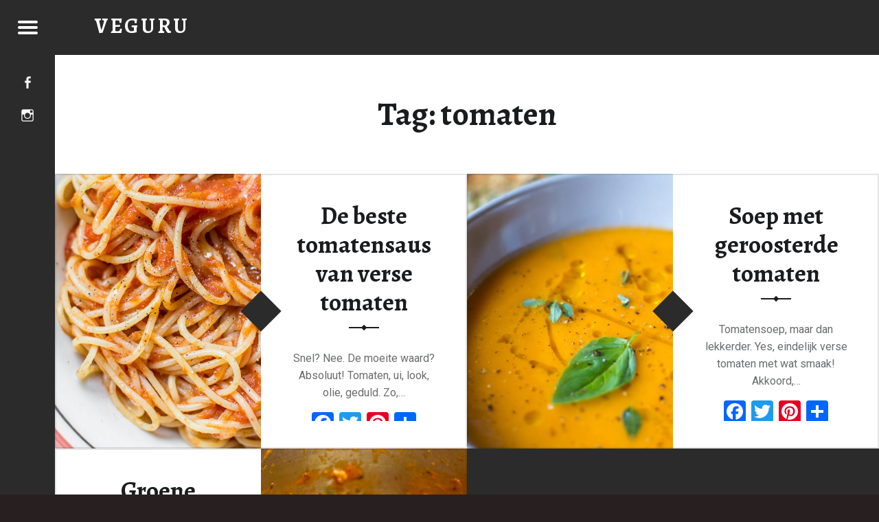

--- FILE ---
content_type: text/html; charset=UTF-8
request_url: http://www.veguru.be/tag/tomaten/
body_size: 12373
content:
<!doctype html>
<html class="no-js" dir="ltr" lang="nl-NL" prefix="og: https://ogp.me/ns#"
 xmlns:og="http://opengraphprotocol.org/schema/"
 xmlns:fb="http://www.facebook.com/2008/fbml">

<head>

<title>tomaten | VeGuru</title>

		<!-- All in One SEO 4.8.7 - aioseo.com -->
	<meta name="robots" content="max-image-preview:large" />
	<meta name="keywords" content="tomaten,tomaat,tomato,saus,sauce,vers,fresh,tomatensaus,groenten,vegetables,klassiek,classic,italiaans,italian,beste,best,veguru,pasta,spaghetti,amazing" />
	<link rel="canonical" href="http://www.veguru.be/tag/tomaten/" />
	<meta name="generator" content="All in One SEO (AIOSEO) 4.8.7" />
		<script type="application/ld+json" class="aioseo-schema">
			{"@context":"https:\/\/schema.org","@graph":[{"@type":"BreadcrumbList","@id":"http:\/\/www.veguru.be\/tag\/tomaten\/#breadcrumblist","itemListElement":[{"@type":"ListItem","@id":"http:\/\/www.veguru.be#listItem","position":1,"name":"Home","item":"http:\/\/www.veguru.be","nextItem":{"@type":"ListItem","@id":"http:\/\/www.veguru.be\/tag\/tomaten\/#listItem","name":"tomaten"}},{"@type":"ListItem","@id":"http:\/\/www.veguru.be\/tag\/tomaten\/#listItem","position":2,"name":"tomaten","previousItem":{"@type":"ListItem","@id":"http:\/\/www.veguru.be#listItem","name":"Home"}}]},{"@type":"CollectionPage","@id":"http:\/\/www.veguru.be\/tag\/tomaten\/#collectionpage","url":"http:\/\/www.veguru.be\/tag\/tomaten\/","name":"tomaten | VeGuru","inLanguage":"nl-NL","isPartOf":{"@id":"http:\/\/www.veguru.be\/#website"},"breadcrumb":{"@id":"http:\/\/www.veguru.be\/tag\/tomaten\/#breadcrumblist"}},{"@type":"Organization","@id":"http:\/\/www.veguru.be\/#organization","name":"VeGuru","url":"http:\/\/www.veguru.be\/"},{"@type":"WebSite","@id":"http:\/\/www.veguru.be\/#website","url":"http:\/\/www.veguru.be\/","name":"VeGuru","inLanguage":"nl-NL","publisher":{"@id":"http:\/\/www.veguru.be\/#organization"}}]}
		</script>
		<!-- All in One SEO -->

<meta charset="UTF-8" />
<meta name="viewport" content="width=device-width, initial-scale=1, maximum-scale=1" />
<link rel="profile" href="http://gmpg.org/xfn/11" />
<link rel="pingback" href="http://www.veguru.be/xmlrpc.php" />
<link rel='dns-prefetch' href='//static.addtoany.com' />
<link rel='dns-prefetch' href='//fonts.googleapis.com' />
<link rel="alternate" type="application/rss+xml" title="VeGuru &raquo; feed" href="http://www.veguru.be/feed/" />
<link rel="alternate" type="application/rss+xml" title="VeGuru &raquo; reacties feed" href="http://www.veguru.be/comments/feed/" />
<link rel="alternate" type="application/rss+xml" title="VeGuru &raquo; tomaten tag feed" href="http://www.veguru.be/tag/tomaten/feed/" />
<style id='wp-img-auto-sizes-contain-inline-css' type='text/css'>
img:is([sizes=auto i],[sizes^="auto," i]){contain-intrinsic-size:3000px 1500px}
/*# sourceURL=wp-img-auto-sizes-contain-inline-css */
</style>
<style id='wp-emoji-styles-inline-css' type='text/css'>

	img.wp-smiley, img.emoji {
		display: inline !important;
		border: none !important;
		box-shadow: none !important;
		height: 1em !important;
		width: 1em !important;
		margin: 0 0.07em !important;
		vertical-align: -0.1em !important;
		background: none !important;
		padding: 0 !important;
	}
/*# sourceURL=wp-emoji-styles-inline-css */
</style>
<style id='wp-block-library-inline-css' type='text/css'>
:root{--wp-block-synced-color:#7a00df;--wp-block-synced-color--rgb:122,0,223;--wp-bound-block-color:var(--wp-block-synced-color);--wp-editor-canvas-background:#ddd;--wp-admin-theme-color:#007cba;--wp-admin-theme-color--rgb:0,124,186;--wp-admin-theme-color-darker-10:#006ba1;--wp-admin-theme-color-darker-10--rgb:0,107,160.5;--wp-admin-theme-color-darker-20:#005a87;--wp-admin-theme-color-darker-20--rgb:0,90,135;--wp-admin-border-width-focus:2px}@media (min-resolution:192dpi){:root{--wp-admin-border-width-focus:1.5px}}.wp-element-button{cursor:pointer}:root .has-very-light-gray-background-color{background-color:#eee}:root .has-very-dark-gray-background-color{background-color:#313131}:root .has-very-light-gray-color{color:#eee}:root .has-very-dark-gray-color{color:#313131}:root .has-vivid-green-cyan-to-vivid-cyan-blue-gradient-background{background:linear-gradient(135deg,#00d084,#0693e3)}:root .has-purple-crush-gradient-background{background:linear-gradient(135deg,#34e2e4,#4721fb 50%,#ab1dfe)}:root .has-hazy-dawn-gradient-background{background:linear-gradient(135deg,#faaca8,#dad0ec)}:root .has-subdued-olive-gradient-background{background:linear-gradient(135deg,#fafae1,#67a671)}:root .has-atomic-cream-gradient-background{background:linear-gradient(135deg,#fdd79a,#004a59)}:root .has-nightshade-gradient-background{background:linear-gradient(135deg,#330968,#31cdcf)}:root .has-midnight-gradient-background{background:linear-gradient(135deg,#020381,#2874fc)}:root{--wp--preset--font-size--normal:16px;--wp--preset--font-size--huge:42px}.has-regular-font-size{font-size:1em}.has-larger-font-size{font-size:2.625em}.has-normal-font-size{font-size:var(--wp--preset--font-size--normal)}.has-huge-font-size{font-size:var(--wp--preset--font-size--huge)}.has-text-align-center{text-align:center}.has-text-align-left{text-align:left}.has-text-align-right{text-align:right}.has-fit-text{white-space:nowrap!important}#end-resizable-editor-section{display:none}.aligncenter{clear:both}.items-justified-left{justify-content:flex-start}.items-justified-center{justify-content:center}.items-justified-right{justify-content:flex-end}.items-justified-space-between{justify-content:space-between}.screen-reader-text{border:0;clip-path:inset(50%);height:1px;margin:-1px;overflow:hidden;padding:0;position:absolute;width:1px;word-wrap:normal!important}.screen-reader-text:focus{background-color:#ddd;clip-path:none;color:#444;display:block;font-size:1em;height:auto;left:5px;line-height:normal;padding:15px 23px 14px;text-decoration:none;top:5px;width:auto;z-index:100000}html :where(.has-border-color){border-style:solid}html :where([style*=border-top-color]){border-top-style:solid}html :where([style*=border-right-color]){border-right-style:solid}html :where([style*=border-bottom-color]){border-bottom-style:solid}html :where([style*=border-left-color]){border-left-style:solid}html :where([style*=border-width]){border-style:solid}html :where([style*=border-top-width]){border-top-style:solid}html :where([style*=border-right-width]){border-right-style:solid}html :where([style*=border-bottom-width]){border-bottom-style:solid}html :where([style*=border-left-width]){border-left-style:solid}html :where(img[class*=wp-image-]){height:auto;max-width:100%}:where(figure){margin:0 0 1em}html :where(.is-position-sticky){--wp-admin--admin-bar--position-offset:var(--wp-admin--admin-bar--height,0px)}@media screen and (max-width:600px){html :where(.is-position-sticky){--wp-admin--admin-bar--position-offset:0px}}

/*# sourceURL=wp-block-library-inline-css */
</style><style id='global-styles-inline-css' type='text/css'>
:root{--wp--preset--aspect-ratio--square: 1;--wp--preset--aspect-ratio--4-3: 4/3;--wp--preset--aspect-ratio--3-4: 3/4;--wp--preset--aspect-ratio--3-2: 3/2;--wp--preset--aspect-ratio--2-3: 2/3;--wp--preset--aspect-ratio--16-9: 16/9;--wp--preset--aspect-ratio--9-16: 9/16;--wp--preset--color--black: #000000;--wp--preset--color--cyan-bluish-gray: #abb8c3;--wp--preset--color--white: #ffffff;--wp--preset--color--pale-pink: #f78da7;--wp--preset--color--vivid-red: #cf2e2e;--wp--preset--color--luminous-vivid-orange: #ff6900;--wp--preset--color--luminous-vivid-amber: #fcb900;--wp--preset--color--light-green-cyan: #7bdcb5;--wp--preset--color--vivid-green-cyan: #00d084;--wp--preset--color--pale-cyan-blue: #8ed1fc;--wp--preset--color--vivid-cyan-blue: #0693e3;--wp--preset--color--vivid-purple: #9b51e0;--wp--preset--gradient--vivid-cyan-blue-to-vivid-purple: linear-gradient(135deg,rgb(6,147,227) 0%,rgb(155,81,224) 100%);--wp--preset--gradient--light-green-cyan-to-vivid-green-cyan: linear-gradient(135deg,rgb(122,220,180) 0%,rgb(0,208,130) 100%);--wp--preset--gradient--luminous-vivid-amber-to-luminous-vivid-orange: linear-gradient(135deg,rgb(252,185,0) 0%,rgb(255,105,0) 100%);--wp--preset--gradient--luminous-vivid-orange-to-vivid-red: linear-gradient(135deg,rgb(255,105,0) 0%,rgb(207,46,46) 100%);--wp--preset--gradient--very-light-gray-to-cyan-bluish-gray: linear-gradient(135deg,rgb(238,238,238) 0%,rgb(169,184,195) 100%);--wp--preset--gradient--cool-to-warm-spectrum: linear-gradient(135deg,rgb(74,234,220) 0%,rgb(151,120,209) 20%,rgb(207,42,186) 40%,rgb(238,44,130) 60%,rgb(251,105,98) 80%,rgb(254,248,76) 100%);--wp--preset--gradient--blush-light-purple: linear-gradient(135deg,rgb(255,206,236) 0%,rgb(152,150,240) 100%);--wp--preset--gradient--blush-bordeaux: linear-gradient(135deg,rgb(254,205,165) 0%,rgb(254,45,45) 50%,rgb(107,0,62) 100%);--wp--preset--gradient--luminous-dusk: linear-gradient(135deg,rgb(255,203,112) 0%,rgb(199,81,192) 50%,rgb(65,88,208) 100%);--wp--preset--gradient--pale-ocean: linear-gradient(135deg,rgb(255,245,203) 0%,rgb(182,227,212) 50%,rgb(51,167,181) 100%);--wp--preset--gradient--electric-grass: linear-gradient(135deg,rgb(202,248,128) 0%,rgb(113,206,126) 100%);--wp--preset--gradient--midnight: linear-gradient(135deg,rgb(2,3,129) 0%,rgb(40,116,252) 100%);--wp--preset--font-size--small: 13px;--wp--preset--font-size--medium: 20px;--wp--preset--font-size--large: 36px;--wp--preset--font-size--x-large: 42px;--wp--preset--spacing--20: 0.44rem;--wp--preset--spacing--30: 0.67rem;--wp--preset--spacing--40: 1rem;--wp--preset--spacing--50: 1.5rem;--wp--preset--spacing--60: 2.25rem;--wp--preset--spacing--70: 3.38rem;--wp--preset--spacing--80: 5.06rem;--wp--preset--shadow--natural: 6px 6px 9px rgba(0, 0, 0, 0.2);--wp--preset--shadow--deep: 12px 12px 50px rgba(0, 0, 0, 0.4);--wp--preset--shadow--sharp: 6px 6px 0px rgba(0, 0, 0, 0.2);--wp--preset--shadow--outlined: 6px 6px 0px -3px rgb(255, 255, 255), 6px 6px rgb(0, 0, 0);--wp--preset--shadow--crisp: 6px 6px 0px rgb(0, 0, 0);}:where(.is-layout-flex){gap: 0.5em;}:where(.is-layout-grid){gap: 0.5em;}body .is-layout-flex{display: flex;}.is-layout-flex{flex-wrap: wrap;align-items: center;}.is-layout-flex > :is(*, div){margin: 0;}body .is-layout-grid{display: grid;}.is-layout-grid > :is(*, div){margin: 0;}:where(.wp-block-columns.is-layout-flex){gap: 2em;}:where(.wp-block-columns.is-layout-grid){gap: 2em;}:where(.wp-block-post-template.is-layout-flex){gap: 1.25em;}:where(.wp-block-post-template.is-layout-grid){gap: 1.25em;}.has-black-color{color: var(--wp--preset--color--black) !important;}.has-cyan-bluish-gray-color{color: var(--wp--preset--color--cyan-bluish-gray) !important;}.has-white-color{color: var(--wp--preset--color--white) !important;}.has-pale-pink-color{color: var(--wp--preset--color--pale-pink) !important;}.has-vivid-red-color{color: var(--wp--preset--color--vivid-red) !important;}.has-luminous-vivid-orange-color{color: var(--wp--preset--color--luminous-vivid-orange) !important;}.has-luminous-vivid-amber-color{color: var(--wp--preset--color--luminous-vivid-amber) !important;}.has-light-green-cyan-color{color: var(--wp--preset--color--light-green-cyan) !important;}.has-vivid-green-cyan-color{color: var(--wp--preset--color--vivid-green-cyan) !important;}.has-pale-cyan-blue-color{color: var(--wp--preset--color--pale-cyan-blue) !important;}.has-vivid-cyan-blue-color{color: var(--wp--preset--color--vivid-cyan-blue) !important;}.has-vivid-purple-color{color: var(--wp--preset--color--vivid-purple) !important;}.has-black-background-color{background-color: var(--wp--preset--color--black) !important;}.has-cyan-bluish-gray-background-color{background-color: var(--wp--preset--color--cyan-bluish-gray) !important;}.has-white-background-color{background-color: var(--wp--preset--color--white) !important;}.has-pale-pink-background-color{background-color: var(--wp--preset--color--pale-pink) !important;}.has-vivid-red-background-color{background-color: var(--wp--preset--color--vivid-red) !important;}.has-luminous-vivid-orange-background-color{background-color: var(--wp--preset--color--luminous-vivid-orange) !important;}.has-luminous-vivid-amber-background-color{background-color: var(--wp--preset--color--luminous-vivid-amber) !important;}.has-light-green-cyan-background-color{background-color: var(--wp--preset--color--light-green-cyan) !important;}.has-vivid-green-cyan-background-color{background-color: var(--wp--preset--color--vivid-green-cyan) !important;}.has-pale-cyan-blue-background-color{background-color: var(--wp--preset--color--pale-cyan-blue) !important;}.has-vivid-cyan-blue-background-color{background-color: var(--wp--preset--color--vivid-cyan-blue) !important;}.has-vivid-purple-background-color{background-color: var(--wp--preset--color--vivid-purple) !important;}.has-black-border-color{border-color: var(--wp--preset--color--black) !important;}.has-cyan-bluish-gray-border-color{border-color: var(--wp--preset--color--cyan-bluish-gray) !important;}.has-white-border-color{border-color: var(--wp--preset--color--white) !important;}.has-pale-pink-border-color{border-color: var(--wp--preset--color--pale-pink) !important;}.has-vivid-red-border-color{border-color: var(--wp--preset--color--vivid-red) !important;}.has-luminous-vivid-orange-border-color{border-color: var(--wp--preset--color--luminous-vivid-orange) !important;}.has-luminous-vivid-amber-border-color{border-color: var(--wp--preset--color--luminous-vivid-amber) !important;}.has-light-green-cyan-border-color{border-color: var(--wp--preset--color--light-green-cyan) !important;}.has-vivid-green-cyan-border-color{border-color: var(--wp--preset--color--vivid-green-cyan) !important;}.has-pale-cyan-blue-border-color{border-color: var(--wp--preset--color--pale-cyan-blue) !important;}.has-vivid-cyan-blue-border-color{border-color: var(--wp--preset--color--vivid-cyan-blue) !important;}.has-vivid-purple-border-color{border-color: var(--wp--preset--color--vivid-purple) !important;}.has-vivid-cyan-blue-to-vivid-purple-gradient-background{background: var(--wp--preset--gradient--vivid-cyan-blue-to-vivid-purple) !important;}.has-light-green-cyan-to-vivid-green-cyan-gradient-background{background: var(--wp--preset--gradient--light-green-cyan-to-vivid-green-cyan) !important;}.has-luminous-vivid-amber-to-luminous-vivid-orange-gradient-background{background: var(--wp--preset--gradient--luminous-vivid-amber-to-luminous-vivid-orange) !important;}.has-luminous-vivid-orange-to-vivid-red-gradient-background{background: var(--wp--preset--gradient--luminous-vivid-orange-to-vivid-red) !important;}.has-very-light-gray-to-cyan-bluish-gray-gradient-background{background: var(--wp--preset--gradient--very-light-gray-to-cyan-bluish-gray) !important;}.has-cool-to-warm-spectrum-gradient-background{background: var(--wp--preset--gradient--cool-to-warm-spectrum) !important;}.has-blush-light-purple-gradient-background{background: var(--wp--preset--gradient--blush-light-purple) !important;}.has-blush-bordeaux-gradient-background{background: var(--wp--preset--gradient--blush-bordeaux) !important;}.has-luminous-dusk-gradient-background{background: var(--wp--preset--gradient--luminous-dusk) !important;}.has-pale-ocean-gradient-background{background: var(--wp--preset--gradient--pale-ocean) !important;}.has-electric-grass-gradient-background{background: var(--wp--preset--gradient--electric-grass) !important;}.has-midnight-gradient-background{background: var(--wp--preset--gradient--midnight) !important;}.has-small-font-size{font-size: var(--wp--preset--font-size--small) !important;}.has-medium-font-size{font-size: var(--wp--preset--font-size--medium) !important;}.has-large-font-size{font-size: var(--wp--preset--font-size--large) !important;}.has-x-large-font-size{font-size: var(--wp--preset--font-size--x-large) !important;}
/*# sourceURL=global-styles-inline-css */
</style>

<style id='classic-theme-styles-inline-css' type='text/css'>
/*! This file is auto-generated */
.wp-block-button__link{color:#fff;background-color:#32373c;border-radius:9999px;box-shadow:none;text-decoration:none;padding:calc(.667em + 2px) calc(1.333em + 2px);font-size:1.125em}.wp-block-file__button{background:#32373c;color:#fff;text-decoration:none}
/*# sourceURL=/wp-includes/css/classic-themes.min.css */
</style>
<link rel='stylesheet' id='wpurp_style_minified-css' href='http://www.veguru.be/wp-content/plugins/wp-ultimate-recipe/assets/wpurp-public-forced.css?ver=3.13.0' type='text/css' media='all' />
<link rel='stylesheet' id='wpurp_style1-css' href='http://www.veguru.be/wp-content/plugins/wp-ultimate-recipe/vendor/font-awesome/css/font-awesome.min.css?ver=3.13.0' type='text/css' media='all' />
<link rel='stylesheet' id='wpurp_style2-css' href='https://fonts.googleapis.com/css?family=Open+Sans&#038;ver=3.13.0' type='text/css' media='all' />
<link rel='stylesheet' id='addtoany-css' href='http://www.veguru.be/wp-content/plugins/add-to-any/addtoany.min.css?ver=1.16' type='text/css' media='all' />
<link rel='stylesheet' id='receptar-google-fonts-css' href='//fonts.googleapis.com/css?family=Roboto%7CRoboto+Condensed%3A400%2C300%7CAlegreya%3A400%2C700&#038;subset&#038;ver=1.3.6' type='text/css' media='all' />
<link rel='stylesheet' id='receptar-genericons-css' href='http://www.veguru.be/wp-content/themes/receptar/genericons/genericons.css?ver=1.3.6' type='text/css' media='all' />
<link rel='stylesheet' id='receptar-starter-css' href='http://www.veguru.be/wp-content/themes/receptar/css/starter.css?ver=1.3.6' type='text/css' media='all' />
<link rel='stylesheet' id='receptar-stylesheet-css' href='http://www.veguru.be/wp-content/themes/receptar/style.css?ver=1.3.6' type='text/css' media='all' />
<link rel='stylesheet' id='receptar-colors-css' href='http://www.veguru.be/wp-content/themes/receptar/css/colors.css?ver=1.3.6' type='text/css' media='all' />
<style id='receptar-colors-inline-css' type='text/css'>

body{background-color:#282020}.site-header {background-color:rgba(43,43,43,0.2);color:#ffffff;}.not-scrolled.is-posts-list .site-header,.not-scrolled.paged .site-header {background-color:#2b2b2b;color:#ffffff;}.secondary {background-color:#2b2b2b;color:#e8e1e1;border-color:#e53d3d;}.secondary-controls,.secondary h1,.secondary h2,.secondary h3,.secondary h4,.secondary h5,.secondary h6,.current-menu-item > a{color:#ffffff}.hamburger-item{background-color:#ffffff}.main-navigation a:hover,.current-menu-item > a{background-color:#e53d3d}body,code{color:#6a6c6e}h1, h2, h3, h4, h5, h6,.h1, .h2, .h3, .h4, .h5, .h6{color:#1a1c1e}.site,.home .content-area,.posts .hentry{background-color:#ffffff}.site-content{border-color:#6b6363}hr,code,pre,.entry-meta-bottom{background-color:#6b6363}.site-content .pagination,.site-content .comments-area-wrapper {background-color:#2b2b2b;color:#a09b9b;border-color:#e0e0e0;}.posts,.posts .entry-inner:after{background-color:#2b2b2b}.comments-area-wrapper h1,.comments-area-wrapper h2,.comments-area-wrapper h3,.comments-area-wrapper h4,.comments-area-wrapper h5,.comments-area-wrapper h6{color:#ffffff}.site-footer {background-color:#2b2b2b;color:#ddd7d7;}a,.accent-color{color:#e53d3d}mark,ins,.highlight,pre:before,.pagination .current,.button,button,form button,.fl-node-content button,input[type="button"],input[type="reset"],input[type="submit"],.post-navigation .post-title,.bypostauthor > .comment-body .comment-author:before,.comment-navigation a,.widget_calendar tbody a,.widget .tagcloud a:hover,body #infinite-handle span,.site-content div.sharedaddy .sd-content ul li a.sd-button:not(.no-text) {background-color:#e53d3d;color:#ffffff;}.site-content div.sharedaddy .sd-content ul li a.sd-button:not(.no-text){color:#ffffff !important}.infinite-loader .spinner > div > div{background:#e53d3d !important}input:focus,select:focus,textarea:focus,.post-navigation .post-title,.widget .tagcloud a:hover{border-color:#e53d3d}mark,ins,.highlight {-webkit-box-shadow:.38em 0 0 #e53d3d, -.38em 0 0 #e53d3d;  box-shadow:.38em 0 0 #e53d3d, -.38em 0 0 #e53d3d;}@media only screen and (max-width:960px) {.site-header{background-color:#2b2b2b}}

/*# sourceURL=receptar-colors-inline-css */
</style>
<script type="text/javascript" id="addtoany-core-js-before">
/* <![CDATA[ */
window.a2a_config=window.a2a_config||{};a2a_config.callbacks=[];a2a_config.overlays=[];a2a_config.templates={};a2a_localize = {
	Share: "Delen",
	Save: "Opslaan",
	Subscribe: "Inschrijven",
	Email: "E-mail",
	Bookmark: "Bookmark",
	ShowAll: "Alles weergeven",
	ShowLess: "Niet alles weergeven",
	FindServices: "Vind dienst(en)",
	FindAnyServiceToAddTo: "Vind direct een dienst om aan toe te voegen",
	PoweredBy: "Mede mogelijk gemaakt door",
	ShareViaEmail: "Delen per e-mail",
	SubscribeViaEmail: "Abonneren via e-mail",
	BookmarkInYourBrowser: "Bookmark in je browser",
	BookmarkInstructions: "Druk op Ctrl+D of \u2318+D om deze pagina te bookmarken",
	AddToYourFavorites: "Voeg aan je favorieten toe",
	SendFromWebOrProgram: "Stuur vanuit elk e-mailadres of e-mail programma",
	EmailProgram: "E-mail programma",
	More: "Meer&#8230;",
	ThanksForSharing: "Bedankt voor het delen!",
	ThanksForFollowing: "Dank voor het volgen!"
};


//# sourceURL=addtoany-core-js-before
/* ]]> */
</script>
<script type="text/javascript" defer src="https://static.addtoany.com/menu/page.js" id="addtoany-core-js"></script>
<script type="text/javascript" src="http://www.veguru.be/wp-includes/js/jquery/jquery.min.js?ver=3.7.1" id="jquery-core-js"></script>
<script type="text/javascript" src="http://www.veguru.be/wp-includes/js/jquery/jquery-migrate.min.js?ver=3.4.1" id="jquery-migrate-js"></script>
<script type="text/javascript" defer src="http://www.veguru.be/wp-content/plugins/add-to-any/addtoany.min.js?ver=1.1" id="addtoany-jquery-js"></script>
<link rel="https://api.w.org/" href="http://www.veguru.be/wp-json/" /><link rel="alternate" title="JSON" type="application/json" href="http://www.veguru.be/wp-json/wp/v2/tags/254" /><link rel="EditURI" type="application/rsd+xml" title="RSD" href="http://www.veguru.be/xmlrpc.php?rsd" />
<meta name="generator" content="WordPress 6.9" />
<meta property="og:locale" content="en_PI" />
<meta property="og:locale:alternate" content="en_PI" />
<meta property="fb:app_id" content="1085316224912745" />
<meta property="og:site_name" content="VeGuru" />
<meta property="og:type" content="Article" />
<style type="text/css" id="custom-background-css">
body.custom-background { background-color: #282020; }
</style>
	<link rel="icon" href="http://www.veguru.be/wp-content/uploads/2019/04/cropped-heart_transparent-32x32.png" sizes="32x32" />
<link rel="icon" href="http://www.veguru.be/wp-content/uploads/2019/04/cropped-heart_transparent-192x192.png" sizes="192x192" />
<link rel="apple-touch-icon" href="http://www.veguru.be/wp-content/uploads/2019/04/cropped-heart_transparent-180x180.png" />
<meta name="msapplication-TileImage" content="http://www.veguru.be/wp-content/uploads/2019/04/cropped-heart_transparent-270x270.png" />

</head>


<body id="top" class="archive custom-background is-not-singular is-posts-list not-front-page tag tag-254 tag-tomaten wp-theme-receptar">

<div id="page" class="hfeed site">
	<div class="site-inner">


<header id="masthead" class="site-header" role="banner" itemscope itemtype="http://schema.org/WPHeader">

<div class="site-branding"><h1 class="site-title logo type-text"><a href="http://www.veguru.be/" title="VeGuru"><span class="text-logo">VeGuru</span></a></h1></div>
<section id="secondary" class="secondary">

	<div class="secondary-content">

		<div class="secondary-content-container">

			<div class="site-branding"><h1 class="site-title logo type-text"><a href="http://www.veguru.be/" title="VeGuru"><span class="text-logo">VeGuru</span></a></h1></div>
			<nav id="site-navigation" class="main-navigation" role="navigation" itemscope itemtype="http://schema.org/SiteNavigationElement">

				<span class="screen-reader-text">VeGuru site navigation</span>

				<a class="skip-link screen-reader-text" href="#content">Skip to content</a><div class="menu"><ul>
<li class="page_item page-item-2"><a href="http://www.veguru.be/voorbeeld-pagina/">Wie of wat is veguru?</a></li>
</ul></div>

			</nav>



			
					<div class="widget-area sidebar" role="complementary" itemscope itemtype="http://schema.org/WPSideBar">

						
		<aside id="recent-posts-4" class="widget widget_recent_entries">
		<h2 class="widget-title">Recente berichten</h2>
		<ul>
											<li>
					<a href="http://www.veguru.be/recipe/vegan-vol-au-vent/">Vegan Vol-au-vent</a>
											<span class="post-date">21 december 2020</span>
									</li>
											<li>
					<a href="http://www.veguru.be/recipe/pasta-papriko/">Pasta Papriko</a>
											<span class="post-date">21 oktober 2018</span>
									</li>
											<li>
					<a href="http://www.veguru.be/recipe/de-beste-tomatensaus-van-verse-tomaten/">De beste tomatensaus van verse tomaten</a>
											<span class="post-date">2 september 2018</span>
									</li>
											<li>
					<a href="http://www.veguru.be/recipe/v4-very-veguru-vegan-volognese-bolognesesaus/">V4 &#8211; Very VeGuru Vegan Volognese &#8211; Bolognesesaus</a>
											<span class="post-date">27 mei 2018</span>
									</li>
											<li>
					<a href="http://www.veguru.be/recipe/vegan-witte-saus-bechamel/">Vegan witte saus (bechamel)</a>
											<span class="post-date">12 april 2018</span>
									</li>
					</ul>

		</aside><aside id="categories-2" class="widget widget_categories"><h2 class="widget-title">Categorieën</h2>
			<ul>
					<li class="cat-item cat-item-207"><a href="http://www.veguru.be/category/bijgerecht/">Bijgerecht</a> (8)
</li>
	<li class="cat-item cat-item-45"><a href="http://www.veguru.be/category/hoofdgerecht/">Hoofdgerecht</a> (24)
</li>
	<li class="cat-item cat-item-166"><a href="http://www.veguru.be/category/klassiekers/">Klassiekers</a> (13)
</li>
	<li class="cat-item cat-item-112"><a href="http://www.veguru.be/category/lunch/">Lunch</a> (13)
</li>
	<li class="cat-item cat-item-95"><a href="http://www.veguru.be/category/ontbijt/">Ontbijt</a> (2)
</li>
	<li class="cat-item cat-item-376"><a href="http://www.veguru.be/category/saus/">Saus</a> (3)
</li>
	<li class="cat-item cat-item-206"><a href="http://www.veguru.be/category/snack/">Snack</a> (3)
</li>
	<li class="cat-item cat-item-4"><a href="http://www.veguru.be/category/vegan/">Vegan</a> (28)
</li>
	<li class="cat-item cat-item-339"><a href="http://www.veguru.be/category/vegetarisch/">Vegetarisch</a> (1)
</li>
			</ul>

			</aside><aside id="tag_cloud-3" class="widget widget_tag_cloud"><h2 class="widget-title">Tagwolk</h2><div class="tagcloud"><a href="http://www.veguru.be/tag/avodaco/" class="tag-cloud-link tag-link-270 tag-link-position-1" style="font-size: 8pt;" aria-label="avodaco (1 item)">avodaco</a>
<a href="http://www.veguru.be/tag/bijgerecht/" class="tag-cloud-link tag-link-257 tag-link-position-2" style="font-size: 8pt;" aria-label="bijgerecht (1 item)">bijgerecht</a>
<a href="http://www.veguru.be/tag/bolognese/" class="tag-cloud-link tag-link-358 tag-link-position-3" style="font-size: 8pt;" aria-label="bolognese (1 item)">bolognese</a>
<a href="http://www.veguru.be/tag/champignons/" class="tag-cloud-link tag-link-173 tag-link-position-4" style="font-size: 10.709677419355pt;" aria-label="champignons (2 items)">champignons</a>
<a href="http://www.veguru.be/tag/curry/" class="tag-cloud-link tag-link-229 tag-link-position-5" style="font-size: 10.709677419355pt;" aria-label="curry (2 items)">curry</a>
<a href="http://www.veguru.be/tag/dip/" class="tag-cloud-link tag-link-271 tag-link-position-6" style="font-size: 8pt;" aria-label="dip (1 item)">dip</a>
<a href="http://www.veguru.be/tag/feestelijk/" class="tag-cloud-link tag-link-162 tag-link-position-7" style="font-size: 10.709677419355pt;" aria-label="feestelijk (2 items)">feestelijk</a>
<a href="http://www.veguru.be/tag/glutenvrij/" class="tag-cloud-link tag-link-110 tag-link-position-8" style="font-size: 10.709677419355pt;" aria-label="glutenvrij (2 items)">glutenvrij</a>
<a href="http://www.veguru.be/tag/groenten/" class="tag-cloud-link tag-link-178 tag-link-position-9" style="font-size: 18.537634408602pt;" aria-label="groenten (9 items)">groenten</a>
<a href="http://www.veguru.be/tag/guacamole/" class="tag-cloud-link tag-link-265 tag-link-position-10" style="font-size: 8pt;" aria-label="guacamole (1 item)">guacamole</a>
<a href="http://www.veguru.be/tag/hartig/" class="tag-cloud-link tag-link-283 tag-link-position-11" style="font-size: 10.709677419355pt;" aria-label="hartig (2 items)">hartig</a>
<a href="http://www.veguru.be/tag/hoofdgerecht/" class="tag-cloud-link tag-link-46 tag-link-position-12" style="font-size: 17.032258064516pt;" aria-label="Hoofdgerecht (7 items)">Hoofdgerecht</a>
<a href="http://www.veguru.be/tag/indisch/" class="tag-cloud-link tag-link-228 tag-link-position-13" style="font-size: 12.516129032258pt;" aria-label="indisch (3 items)">indisch</a>
<a href="http://www.veguru.be/tag/italiaans/" class="tag-cloud-link tag-link-306 tag-link-position-14" style="font-size: 12.516129032258pt;" aria-label="italiaans (3 items)">italiaans</a>
<a href="http://www.veguru.be/tag/kaas/" class="tag-cloud-link tag-link-50 tag-link-position-15" style="font-size: 10.709677419355pt;" aria-label="Kaas (2 items)">Kaas</a>
<a href="http://www.veguru.be/tag/kikkererwten/" class="tag-cloud-link tag-link-260 tag-link-position-16" style="font-size: 8pt;" aria-label="kikkererwten (1 item)">kikkererwten</a>
<a href="http://www.veguru.be/tag/klassiek/" class="tag-cloud-link tag-link-170 tag-link-position-17" style="font-size: 17.032258064516pt;" aria-label="klassiek (7 items)">klassiek</a>
<a href="http://www.veguru.be/tag/kool/" class="tag-cloud-link tag-link-301 tag-link-position-18" style="font-size: 10.709677419355pt;" aria-label="kool (2 items)">kool</a>
<a href="http://www.veguru.be/tag/kruidig/" class="tag-cloud-link tag-link-232 tag-link-position-19" style="font-size: 10.709677419355pt;" aria-label="kruidig (2 items)">kruidig</a>
<a href="http://www.veguru.be/tag/lasagne/" class="tag-cloud-link tag-link-359 tag-link-position-20" style="font-size: 8pt;" aria-label="lasagne (1 item)">lasagne</a>
<a href="http://www.veguru.be/tag/linzen/" class="tag-cloud-link tag-link-231 tag-link-position-21" style="font-size: 10.709677419355pt;" aria-label="linzen (2 items)">linzen</a>
<a href="http://www.veguru.be/tag/look/" class="tag-cloud-link tag-link-58 tag-link-position-22" style="font-size: 15.225806451613pt;" aria-label="look (5 items)">look</a>
<a href="http://www.veguru.be/tag/lunch/" class="tag-cloud-link tag-link-100 tag-link-position-23" style="font-size: 14.021505376344pt;" aria-label="lunch (4 items)">lunch</a>
<a href="http://www.veguru.be/tag/makkelijk/" class="tag-cloud-link tag-link-52 tag-link-position-24" style="font-size: 22pt;" aria-label="Makkelijk (16 items)">Makkelijk</a>
<a href="http://www.veguru.be/tag/olijfolie/" class="tag-cloud-link tag-link-317 tag-link-position-25" style="font-size: 8pt;" aria-label="olijfolie (1 item)">olijfolie</a>
<a href="http://www.veguru.be/tag/oven/" class="tag-cloud-link tag-link-111 tag-link-position-26" style="font-size: 15.225806451613pt;" aria-label="oven (5 items)">oven</a>
<a href="http://www.veguru.be/tag/paprika/" class="tag-cloud-link tag-link-177 tag-link-position-27" style="font-size: 10.709677419355pt;" aria-label="paprika (2 items)">paprika</a>
<a href="http://www.veguru.be/tag/pasta/" class="tag-cloud-link tag-link-133 tag-link-position-28" style="font-size: 15.225806451613pt;" aria-label="pasta (5 items)">pasta</a>
<a href="http://www.veguru.be/tag/pikant/" class="tag-cloud-link tag-link-243 tag-link-position-29" style="font-size: 10.709677419355pt;" aria-label="pikant (2 items)">pikant</a>
<a href="http://www.veguru.be/tag/room/" class="tag-cloud-link tag-link-241 tag-link-position-30" style="font-size: 8pt;" aria-label="room (1 item)">room</a>
<a href="http://www.veguru.be/tag/saus/" class="tag-cloud-link tag-link-255 tag-link-position-31" style="font-size: 15.225806451613pt;" aria-label="saus (5 items)">saus</a>
<a href="http://www.veguru.be/tag/snel/" class="tag-cloud-link tag-link-83 tag-link-position-32" style="font-size: 10.709677419355pt;" aria-label="snel (2 items)">snel</a>
<a href="http://www.veguru.be/tag/soep/" class="tag-cloud-link tag-link-142 tag-link-position-33" style="font-size: 15.225806451613pt;" aria-label="soep (5 items)">soep</a>
<a href="http://www.veguru.be/tag/stew/" class="tag-cloud-link tag-link-348 tag-link-position-34" style="font-size: 8pt;" aria-label="stew (1 item)">stew</a>
<a href="http://www.veguru.be/tag/stoofpotje/" class="tag-cloud-link tag-link-161 tag-link-position-35" style="font-size: 14.021505376344pt;" aria-label="stoofpotje (4 items)">stoofpotje</a>
<a href="http://www.veguru.be/tag/stoven/" class="tag-cloud-link tag-link-357 tag-link-position-36" style="font-size: 8pt;" aria-label="stoven (1 item)">stoven</a>
<a href="http://www.veguru.be/tag/tomaat/" class="tag-cloud-link tag-link-356 tag-link-position-37" style="font-size: 10.709677419355pt;" aria-label="tomaat (2 items)">tomaat</a>
<a href="http://www.veguru.be/tag/tomaten/" class="tag-cloud-link tag-link-254 tag-link-position-38" style="font-size: 12.516129032258pt;" aria-label="tomaten (3 items)">tomaten</a>
<a href="http://www.veguru.be/tag/ui/" class="tag-cloud-link tag-link-256 tag-link-position-39" style="font-size: 10.709677419355pt;" aria-label="ui (2 items)">ui</a>
<a href="http://www.veguru.be/tag/vegan/" class="tag-cloud-link tag-link-96 tag-link-position-40" style="font-size: 20.795698924731pt;" aria-label="Vegan (13 items)">Vegan</a>
<a href="http://www.veguru.be/tag/vegetarisch/" class="tag-cloud-link tag-link-8 tag-link-position-41" style="font-size: 14.021505376344pt;" aria-label="Vegetarisch (4 items)">Vegetarisch</a>
<a href="http://www.veguru.be/tag/vers/" class="tag-cloud-link tag-link-272 tag-link-position-42" style="font-size: 10.709677419355pt;" aria-label="vers (2 items)">vers</a>
<a href="http://www.veguru.be/tag/verslavend/" class="tag-cloud-link tag-link-51 tag-link-position-43" style="font-size: 12.516129032258pt;" aria-label="Verslavend (3 items)">Verslavend</a>
<a href="http://www.veguru.be/tag/vleesvervangers/" class="tag-cloud-link tag-link-84 tag-link-position-44" style="font-size: 12.516129032258pt;" aria-label="vleesvervangers (3 items)">vleesvervangers</a>
<a href="http://www.veguru.be/tag/wok/" class="tag-cloud-link tag-link-82 tag-link-position-45" style="font-size: 10.709677419355pt;" aria-label="wok (2 items)">wok</a></div>
</aside><aside id="search-2" class="widget widget_search"><h2 class="widget-title">Zoek</h2>
<form method="get" class="form-search" action="http://www.veguru.be/">
	<label for="search-field" class="screen-reader-text">Search</label>
	<input type="search" value="" placeholder="Type and press enter" name="s" class="search-field" data-id="search-field" />
</form></aside><aside id="archives-2" class="widget widget_archive"><h2 class="widget-title">Archieven</h2>
			<ul>
					<li><a href='http://www.veguru.be/2020/12/'>december 2020</a></li>
	<li><a href='http://www.veguru.be/2018/10/'>oktober 2018</a></li>
	<li><a href='http://www.veguru.be/2018/09/'>september 2018</a></li>
	<li><a href='http://www.veguru.be/2018/05/'>mei 2018</a></li>
	<li><a href='http://www.veguru.be/2018/04/'>april 2018</a></li>
	<li><a href='http://www.veguru.be/2018/03/'>maart 2018</a></li>
	<li><a href='http://www.veguru.be/2018/02/'>februari 2018</a></li>
	<li><a href='http://www.veguru.be/2017/07/'>juli 2017</a></li>
	<li><a href='http://www.veguru.be/2017/06/'>juni 2017</a></li>
	<li><a href='http://www.veguru.be/2017/04/'>april 2017</a></li>
	<li><a href='http://www.veguru.be/2017/03/'>maart 2017</a></li>
	<li><a href='http://www.veguru.be/2017/02/'>februari 2017</a></li>
	<li><a href='http://www.veguru.be/2017/01/'>januari 2017</a></li>
	<li><a href='http://www.veguru.be/2016/12/'>december 2016</a></li>
			</ul>

			</aside>
					</div>

					
		</div>

	</div>

	<div class="secondary-controls">

		
		<button id="menu-toggle" class="menu-toggle" aria-controls="secondary" aria-expanded="false">

			<span class="hamburger-item"></span>
			<span class="hamburger-item"></span>
			<span class="hamburger-item"></span>

			<span class="screen-reader-text">Menu</span>

		</button>

		<div class="social-links"><ul id="menu-sociallinks" class="social-links-items"><li id="menu-item-31" class="menu-item menu-item-type-custom menu-item-object-custom menu-item-31"><a href="https://www.facebook.com/vegurudotbe/"><span class="screen-reader-text">VeGuBook</span></a></li>
<li id="menu-item-33" class="menu-item menu-item-type-custom menu-item-object-custom menu-item-33"><a href="http://www.instagram.com/vegurudotbe"><span class="screen-reader-text">VeGuruGram</span></a></li>
</ul></div>
	</div>

</section>
<div id="site-header-widgets" class="widget-area site-header-widgets">

	<aside id="text-5" class="widget widget_text">			<div class="textwidget"> </div>
		</aside>
</div>

</header>



<div id="content" class="site-content">
	<div id="primary" class="content-area">
		<main id="main" class="site-main clearfix" role="main">


	<section class="archives-listing">

		<header class="page-header">
			<h1 class="page-title">Tag: <span>tomaten</span></h1>		</header>

		<div id="posts" class="posts posts-list clearfix" itemscope itemtype="http://schema.org/ItemList">
<article id="post-1165" class="post-1165 recipe type-recipe status-publish has-post-thumbnail hentry category-bijgerecht category-hoofdgerecht category-klassiekers category-lunch category-saus category-vegan tag-groenten tag-italiaans tag-klassiek tag-saus tag-tomaat tag-tomaten tag-vers tag-verslavend ingredient-grote-uien ingredient-italiaanse-saustomaten ingredient-look ingredient-stengels-van-tomatenplanten ingredient-tomaten-gemengd ingredient-verse-basilicum course-bijgerecht course-hoofdgerecht course-lunch course-saus course-vegan cuisine-italian cuisine-klassiek wpurp_keyword-saus rating-5-sterren post type-post" itemscope itemprop="blogPost" itemtype="http://schema.org/BlogPosting">

	
		<div class="entry-media">

			<figure class="post-thumbnail" itemprop="image">

				<a href="http://www.veguru.be/recipe/de-beste-tomatensaus-van-verse-tomaten/" title="De beste tomatensaus van verse tomaten"><img width="480" height="640" src="http://www.veguru.be/wp-content/uploads/2018/09/DSC_8104-b-480x640.jpg" class="attachment-thumbnail size-thumbnail wp-post-image" alt="" decoding="async" fetchpriority="high" /></a>
			</figure>

		</div>

		<div class="entry-inner"><div class="entry-inner-content"><header class="entry-header"><h1 class="entry-title" itemprop="name"><a href="http://www.veguru.be/recipe/de-beste-tomatensaus-van-verse-tomaten/" rel="bookmark">De beste tomatensaus van verse tomaten</a></h1></header><div class="entry-content" itemprop="description"><p class="post-excerpt">Snel? Nee. De moeite waard? Absoluut! Tomaten, ui, look, olie, geduld. Zo,&hellip;</p>
<div class="addtoany_share_save_container addtoany_content addtoany_content_bottom"><div class="a2a_kit a2a_kit_size_32 addtoany_list" data-a2a-url="http://www.veguru.be/recipe/de-beste-tomatensaus-van-verse-tomaten/" data-a2a-title="De beste tomatensaus van verse tomaten"><a class="a2a_button_facebook" href="https://www.addtoany.com/add_to/facebook?linkurl=http%3A%2F%2Fwww.veguru.be%2Frecipe%2Fde-beste-tomatensaus-van-verse-tomaten%2F&amp;linkname=De%20beste%20tomatensaus%20van%20verse%20tomaten" title="Facebook" rel="nofollow noopener" target="_blank"></a><a class="a2a_button_twitter" href="https://www.addtoany.com/add_to/twitter?linkurl=http%3A%2F%2Fwww.veguru.be%2Frecipe%2Fde-beste-tomatensaus-van-verse-tomaten%2F&amp;linkname=De%20beste%20tomatensaus%20van%20verse%20tomaten" title="Twitter" rel="nofollow noopener" target="_blank"></a><a class="a2a_button_pinterest" href="https://www.addtoany.com/add_to/pinterest?linkurl=http%3A%2F%2Fwww.veguru.be%2Frecipe%2Fde-beste-tomatensaus-van-verse-tomaten%2F&amp;linkname=De%20beste%20tomatensaus%20van%20verse%20tomaten" title="Pinterest" rel="nofollow noopener" target="_blank"></a><a class="a2a_dd addtoany_share_save addtoany_share" href="https://www.addtoany.com/share"></a></div></div></div></div></div>
</article>
<article id="post-817" class="post-817 recipe type-recipe status-publish has-post-thumbnail hentry category-hoofdgerecht category-klassiekers category-lunch category-vegan tag-look tag-makkelijk tag-olijfolie tag-oven tag-soep tag-tomaten tag-ui tag-wortel ingredient-dikke-wortelen ingredient-groentenbouillon ingredient-grote-aardappel ingredient-kleine-uien ingredient-look ingredient-olijfolie ingredient-verse-basilicum ingredient-verse-oregano ingredient-verse-rijpe-tomaten ingredient-zout-van-goede-kwaliteit ingredient-zwarte-peper-van-de-molen course-hoofdgerecht course-lunch course-main-dish course-soep course-vegan course-vegetarisch cuisine-belgisch cuisine-italian cuisine-klassiek rating-5-sterren post type-post" itemscope itemprop="blogPost" itemtype="http://schema.org/BlogPosting">

	
		<div class="entry-media">

			<figure class="post-thumbnail" itemprop="image">

				<a href="http://www.veguru.be/recipe/soep-met-geroosterde-tomaten/" title="Soep met geroosterde tomaten"><img width="480" height="640" src="http://www.veguru.be/wp-content/uploads/2017/06/DSC_4456-480x640.jpg" class="attachment-thumbnail size-thumbnail wp-post-image" alt="" decoding="async" /></a>
			</figure>

		</div>

		<div class="entry-inner"><div class="entry-inner-content"><header class="entry-header"><h1 class="entry-title" itemprop="name"><a href="http://www.veguru.be/recipe/soep-met-geroosterde-tomaten/" rel="bookmark">Soep met geroosterde tomaten</a></h1></header><div class="entry-content" itemprop="description"><p class="post-excerpt">Tomatensoep, maar dan lekkerder. Yes, eindelijk verse tomaten met wat smaak! Akkoord,&hellip;</p>
<div class="addtoany_share_save_container addtoany_content addtoany_content_bottom"><div class="a2a_kit a2a_kit_size_32 addtoany_list" data-a2a-url="http://www.veguru.be/recipe/soep-met-geroosterde-tomaten/" data-a2a-title="Soep met geroosterde tomaten"><a class="a2a_button_facebook" href="https://www.addtoany.com/add_to/facebook?linkurl=http%3A%2F%2Fwww.veguru.be%2Frecipe%2Fsoep-met-geroosterde-tomaten%2F&amp;linkname=Soep%20met%20geroosterde%20tomaten" title="Facebook" rel="nofollow noopener" target="_blank"></a><a class="a2a_button_twitter" href="https://www.addtoany.com/add_to/twitter?linkurl=http%3A%2F%2Fwww.veguru.be%2Frecipe%2Fsoep-met-geroosterde-tomaten%2F&amp;linkname=Soep%20met%20geroosterde%20tomaten" title="Twitter" rel="nofollow noopener" target="_blank"></a><a class="a2a_button_pinterest" href="https://www.addtoany.com/add_to/pinterest?linkurl=http%3A%2F%2Fwww.veguru.be%2Frecipe%2Fsoep-met-geroosterde-tomaten%2F&amp;linkname=Soep%20met%20geroosterde%20tomaten" title="Pinterest" rel="nofollow noopener" target="_blank"></a><a class="a2a_dd addtoany_share_save addtoany_share" href="https://www.addtoany.com/share"></a></div></div></div></div></div>
</article>
<article id="post-476" class="post-476 recipe type-recipe status-publish has-post-thumbnail hentry category-bijgerecht category-klassiekers category-vegan tag-bijgerecht tag-boonejtes tag-look tag-makkelijk tag-saus tag-tomaten tag-ui ingredient-gedroogde-peterselie ingredient-groene-boontjes ingredient-look ingredient-olie-of-boter ingredient-peper ingredient-tomatenblokjes ingredient-ui ingredient-water ingredient-zout course-bijgerecht course-vegan course-vegetarisch cuisine-belgisch cuisine-klassiek rating-0-sterren post type-post" itemscope itemprop="blogPost" itemtype="http://schema.org/BlogPosting">

	
		<div class="entry-media">

			<figure class="post-thumbnail" itemprop="image">

				<a href="http://www.veguru.be/recipe/groene-boontjes-met-tomatensaus/" title="Groene boontjes met tomatensaus"><img width="480" height="640" src="http://www.veguru.be/wp-content/uploads/2017/01/DSC_1330-480x640.jpg" class="attachment-thumbnail size-thumbnail wp-post-image" alt="green beans in marinara close up" decoding="async" /></a>
			</figure>

		</div>

		<div class="entry-inner"><div class="entry-inner-content"><header class="entry-header"><h1 class="entry-title" itemprop="name"><a href="http://www.veguru.be/recipe/groene-boontjes-met-tomatensaus/" rel="bookmark">Groene boontjes met tomatensaus</a></h1></header><div class="entry-content" itemprop="description"><p class="post-excerpt">Green beans? Jep, prisessenbonen! Bijgerechten! &#8216;k moet daar dringend meer aandacht aan&hellip;</p>
<div class="addtoany_share_save_container addtoany_content addtoany_content_bottom"><div class="a2a_kit a2a_kit_size_32 addtoany_list" data-a2a-url="http://www.veguru.be/recipe/groene-boontjes-met-tomatensaus/" data-a2a-title="Groene boontjes met tomatensaus"><a class="a2a_button_facebook" href="https://www.addtoany.com/add_to/facebook?linkurl=http%3A%2F%2Fwww.veguru.be%2Frecipe%2Fgroene-boontjes-met-tomatensaus%2F&amp;linkname=Groene%20boontjes%20met%20tomatensaus" title="Facebook" rel="nofollow noopener" target="_blank"></a><a class="a2a_button_twitter" href="https://www.addtoany.com/add_to/twitter?linkurl=http%3A%2F%2Fwww.veguru.be%2Frecipe%2Fgroene-boontjes-met-tomatensaus%2F&amp;linkname=Groene%20boontjes%20met%20tomatensaus" title="Twitter" rel="nofollow noopener" target="_blank"></a><a class="a2a_button_pinterest" href="https://www.addtoany.com/add_to/pinterest?linkurl=http%3A%2F%2Fwww.veguru.be%2Frecipe%2Fgroene-boontjes-met-tomatensaus%2F&amp;linkname=Groene%20boontjes%20met%20tomatensaus" title="Pinterest" rel="nofollow noopener" target="_blank"></a><a class="a2a_dd addtoany_share_save addtoany_share" href="https://www.addtoany.com/share"></a></div></div></div></div></div>
</article></div>
	</section>

	

		</main><!-- /#main -->
	</div><!-- /#primary -->
</div><!-- /#content -->



<footer id="colophon" class="site-footer" itemscope itemtype="http://schema.org/WPFooter">

<div class="site-footer-area footer-area-site-info"><div class="site-info-container"><div class="site-info" role="contentinfo">&copy; 2026 <a href="http://www.veguru.be/" title="VeGuru">VeGuru</a>. Powered by <a href="https://wordpress.org">WordPress</a>. Theme by <a href="http://www.webmandesign.eu/">WebMan Design</a>.</div></div></div>

</footer>


	</div><!-- /.site-inner -->
</div><!-- /#page -->

<script type="speculationrules">
{"prefetch":[{"source":"document","where":{"and":[{"href_matches":"/*"},{"not":{"href_matches":["/wp-*.php","/wp-admin/*","/wp-content/uploads/*","/wp-content/*","/wp-content/plugins/*","/wp-content/themes/receptar/*","/*\\?(.+)"]}},{"not":{"selector_matches":"a[rel~=\"nofollow\"]"}},{"not":{"selector_matches":".no-prefetch, .no-prefetch a"}}]},"eagerness":"conservative"}]}
</script>
<div id="fb-root"></div><script>(function(d, s, id) {
  var js, fjs = d.getElementsByTagName(s)[0];
  if (d.getElementById(id)) return;
  js = d.createElement(s); js.id = id;
  js.src = "//connect.facebook.net/en_PI/sdk.js#xfbml=1&version=v2.7&appId=1085316224912745";
  fjs.parentNode.insertBefore(js, fjs);
}(document, 'script', 'facebook-jssdk'));</script>
		<script type="text/javascript" src="http://www.veguru.be/wp-includes/js/jquery/ui/core.min.js?ver=1.13.3" id="jquery-ui-core-js"></script>
<script type="text/javascript" src="http://www.veguru.be/wp-includes/js/jquery/ui/mouse.min.js?ver=1.13.3" id="jquery-ui-mouse-js"></script>
<script type="text/javascript" src="http://www.veguru.be/wp-includes/js/jquery/ui/sortable.min.js?ver=1.13.3" id="jquery-ui-sortable-js"></script>
<script type="text/javascript" src="http://www.veguru.be/wp-includes/js/jquery/ui/draggable.min.js?ver=1.13.3" id="jquery-ui-draggable-js"></script>
<script type="text/javascript" src="http://www.veguru.be/wp-includes/js/jquery/ui/droppable.min.js?ver=1.13.3" id="jquery-ui-droppable-js"></script>
<script type="text/javascript" src="http://www.veguru.be/wp-includes/js/jquery/suggest.min.js?ver=1.1-20110113" id="suggest-js"></script>
<script type="text/javascript" id="wpurp_script_minified-js-extra">
/* <![CDATA[ */
var wpurp_servings = {"precision":"2","decimal_character":"."};
var wpurp_print = {"ajaxurl":"http://www.veguru.be/wp-admin/admin-ajax.php?wpurp_ajax=1","nonce":"2ea7704f08","custom_print_css":"","wpIncludesUrl":"http://www.veguru.be/wp-includes/","coreUrl":"http://www.veguru.be/wp-content/plugins/wp-ultimate-recipe","premiumUrl":"","title":"VeGuru","permalinks":"/%year%/%monthnum%/%day%/%postname%/"};
var wpurp_responsive_data = {"breakpoint":"500"};
var wpurp_sharing_buttons = {"facebook_lang":"en_US","twitter_lang":"en","google_lang":"en-US"};
//# sourceURL=wpurp_script_minified-js-extra
/* ]]> */
</script>
<script type="text/javascript" src="http://www.veguru.be/wp-content/plugins/wp-ultimate-recipe/assets/wpurp-public.js?ver=3.13.0" id="wpurp_script_minified-js"></script>
<script type="text/javascript" src="http://www.veguru.be/wp-content/themes/receptar/js/scripts-global.js?ver=1.3.6" id="receptar-scripts-global-js"></script>
<script type="text/javascript" src="http://www.veguru.be/wp-content/themes/receptar/js/skip-link-focus-fix.js?ver=1.3.6" id="receptar-skip-link-focus-fix-js"></script>
<script id="wp-emoji-settings" type="application/json">
{"baseUrl":"https://s.w.org/images/core/emoji/17.0.2/72x72/","ext":".png","svgUrl":"https://s.w.org/images/core/emoji/17.0.2/svg/","svgExt":".svg","source":{"concatemoji":"http://www.veguru.be/wp-includes/js/wp-emoji-release.min.js?ver=6.9"}}
</script>
<script type="module">
/* <![CDATA[ */
/*! This file is auto-generated */
const a=JSON.parse(document.getElementById("wp-emoji-settings").textContent),o=(window._wpemojiSettings=a,"wpEmojiSettingsSupports"),s=["flag","emoji"];function i(e){try{var t={supportTests:e,timestamp:(new Date).valueOf()};sessionStorage.setItem(o,JSON.stringify(t))}catch(e){}}function c(e,t,n){e.clearRect(0,0,e.canvas.width,e.canvas.height),e.fillText(t,0,0);t=new Uint32Array(e.getImageData(0,0,e.canvas.width,e.canvas.height).data);e.clearRect(0,0,e.canvas.width,e.canvas.height),e.fillText(n,0,0);const a=new Uint32Array(e.getImageData(0,0,e.canvas.width,e.canvas.height).data);return t.every((e,t)=>e===a[t])}function p(e,t){e.clearRect(0,0,e.canvas.width,e.canvas.height),e.fillText(t,0,0);var n=e.getImageData(16,16,1,1);for(let e=0;e<n.data.length;e++)if(0!==n.data[e])return!1;return!0}function u(e,t,n,a){switch(t){case"flag":return n(e,"\ud83c\udff3\ufe0f\u200d\u26a7\ufe0f","\ud83c\udff3\ufe0f\u200b\u26a7\ufe0f")?!1:!n(e,"\ud83c\udde8\ud83c\uddf6","\ud83c\udde8\u200b\ud83c\uddf6")&&!n(e,"\ud83c\udff4\udb40\udc67\udb40\udc62\udb40\udc65\udb40\udc6e\udb40\udc67\udb40\udc7f","\ud83c\udff4\u200b\udb40\udc67\u200b\udb40\udc62\u200b\udb40\udc65\u200b\udb40\udc6e\u200b\udb40\udc67\u200b\udb40\udc7f");case"emoji":return!a(e,"\ud83e\u1fac8")}return!1}function f(e,t,n,a){let r;const o=(r="undefined"!=typeof WorkerGlobalScope&&self instanceof WorkerGlobalScope?new OffscreenCanvas(300,150):document.createElement("canvas")).getContext("2d",{willReadFrequently:!0}),s=(o.textBaseline="top",o.font="600 32px Arial",{});return e.forEach(e=>{s[e]=t(o,e,n,a)}),s}function r(e){var t=document.createElement("script");t.src=e,t.defer=!0,document.head.appendChild(t)}a.supports={everything:!0,everythingExceptFlag:!0},new Promise(t=>{let n=function(){try{var e=JSON.parse(sessionStorage.getItem(o));if("object"==typeof e&&"number"==typeof e.timestamp&&(new Date).valueOf()<e.timestamp+604800&&"object"==typeof e.supportTests)return e.supportTests}catch(e){}return null}();if(!n){if("undefined"!=typeof Worker&&"undefined"!=typeof OffscreenCanvas&&"undefined"!=typeof URL&&URL.createObjectURL&&"undefined"!=typeof Blob)try{var e="postMessage("+f.toString()+"("+[JSON.stringify(s),u.toString(),c.toString(),p.toString()].join(",")+"));",a=new Blob([e],{type:"text/javascript"});const r=new Worker(URL.createObjectURL(a),{name:"wpTestEmojiSupports"});return void(r.onmessage=e=>{i(n=e.data),r.terminate(),t(n)})}catch(e){}i(n=f(s,u,c,p))}t(n)}).then(e=>{for(const n in e)a.supports[n]=e[n],a.supports.everything=a.supports.everything&&a.supports[n],"flag"!==n&&(a.supports.everythingExceptFlag=a.supports.everythingExceptFlag&&a.supports[n]);var t;a.supports.everythingExceptFlag=a.supports.everythingExceptFlag&&!a.supports.flag,a.supports.everything||((t=a.source||{}).concatemoji?r(t.concatemoji):t.wpemoji&&t.twemoji&&(r(t.twemoji),r(t.wpemoji)))});
//# sourceURL=http://www.veguru.be/wp-includes/js/wp-emoji-loader.min.js
/* ]]> */
</script>

</body>

</html>

--- FILE ---
content_type: text/javascript
request_url: http://www.veguru.be/wp-content/themes/receptar/js/scripts-global.js?ver=1.3.6
body_size: 1516
content:
/**
 * Theme frontend scripts
 *
 * @package    Receptar
 * @copyright  2015 WebMan - Oliver Juhas
 *
 * @since    1.0
 * @version  1.0
 *
 * CONTENT:
 * -  10) Basics
 * -  20) Site header
 * -  30) Banner
 * -  40) Posts
 * - 100) Others
 */





jQuery( function() {



	/**
	 * 10) Basics
	 */

		var $window = jQuery( window );



		/**
		 * Tell CSS that JS is enabled...
		 */

			jQuery( '.no-js' ).removeClass( 'no-js' );



	/**
	 * 20) Site header
	 */


		/**
		 * Secondary section toggle
		 */

			jQuery( '#menu-toggle' ).on( 'click', function( e ) {

				e.preventDefault();

				jQuery( '#secondary' )
					.toggleClass( 'active' );

				jQuery( '#secondary.active' )
					.attr( 'aria-expanded', 'true' )
					.find( '#menu-toggle' )
						.attr( 'aria-expanded', 'true' );

				jQuery( '#secondary:not(.active)' )
					.attr( 'aria-expanded', 'false' )
					.find( '#menu-toggle' )
						.attr( 'aria-expanded', 'false' );

			} );



	/**
	 * 30) Banner
	 */

		/**
		 * Banner slider
		 */

			if ( jQuery().slick ) {

				jQuery( '#site-banner.enable-slider .site-banner-inner' ).slick( {
						'adaptiveHeight' : false,
						'autoplay'       : true,
						'autoplaySpeed'  : ( ! jQuery( '#site-banner' ).data( 'speed' ) ) ? ( 5400 ) : ( jQuery( '#site-banner' ).data( 'speed' ) ),
						'cssEase'        : 'ease-in-out',
						'dots'           : false,
						'draggable'      : false,
						'easing'         : 'easeInOutBack',
						'fade'           : true,
						'pauseOnHover'   : true,
						'slide'          : 'article',
						'speed'          : 600,
						'swipeToSlide'   : true,
						'prevArrow'      : '<div class="slider-nav slider-nav-prev"><button type="button" class="slick-prev"><span class="genericon genericon-previous"></span></button></div>',
						'nextArrow'      : '<div class="slider-nav slider-nav-next"><button type="button" class="slick-next"><span class="genericon genericon-next"></span></button></div>'
					} );

			} // /slick



	/**
	 * 40) Posts
	 */

		/**
		 * Single post minimal content height
		 */

			var $siteContent = jQuery( '.is-singular:not(.home) .site-content' ).css( 'min-height', jQuery( '.entry-media' ).outerHeight() + 'px' );

			$window.on( 'resize orientationchange', function( e ) {
				if ( 960 < document.body.clientWidth ) {
					$siteContent.css( 'min-height', jQuery( '.entry-media' ).outerHeight() + 'px' );
				}
			} );



	/**
	 * 100) Others
	 */

		/**
		 * Page scrolled?
		 */

			if ( 0 == $window.scrollTop() ) {
				jQuery( 'body' )
					.addClass( 'not-scrolled' )
			}

			$window.on( 'scroll', function( e ) {

				if ( 0 == $window.scrollTop() ) {
					jQuery( 'body' )
						.addClass( 'not-scrolled' )
						.removeClass( 'is-scrolled' );
				} else {
					jQuery( 'body' )
						.addClass( 'is-scrolled' )
						.removeClass( 'not-scrolled' );
				}

			} );



		/**
		 * On-page anchor smooth scrolling
		 *
		 * Disable this when editing page with Beaver Builder to prevent
		 * jumps when switching modules settings form tabs.
		 */

			if ( ! ( 0 < window.location.href.search( 'fl_builder' ) ) ) {

				jQuery( 'body' ).on( 'click', 'a[href^="#"]', function( e ) {

					var $this         = jQuery( this ),
					    $anchor       = $this.not( '.add-comment-link, .search-toggle, .back-to-top, .skip-link' ).attr( 'href' ),
					    $scrollObject = jQuery( 'html, body' ),
					    $scrollSpeed  = ( 960 >= document.body.clientWidth ) ? ( 0 ) : ( 600 );

					if (
							$anchor
							&& '#' !== $anchor
							&& ! $this.parent().parent().hasClass( 'wm-tab-links' )
							&& ! $this.hasClass( 'no-smooth-scroll' )
						) {
						e.preventDefault();

						var $scrollOffset = jQuery( '.do-sticky-header #masthead' ).outerHeight() - 1;

						if ( jQuery( '#wpadminbar' ).length ) {
							$scrollOffset += jQuery( '#wpadminbar' ).outerHeight();
						}
						if ( jQuery( '.fl-row.sticky' ).length ) {
							$scrollOffset += jQuery( '.fl-row.sticky' ).eq( 0 ).outerHeight();
						}

						$scrollObject
							.stop()
							.animate( {
								scrollTop : jQuery( $anchor ).offset().top - $scrollOffset + 'px'
							}, $scrollSpeed );
					}

				} );

			} //check if Beaver Builder not active



} );